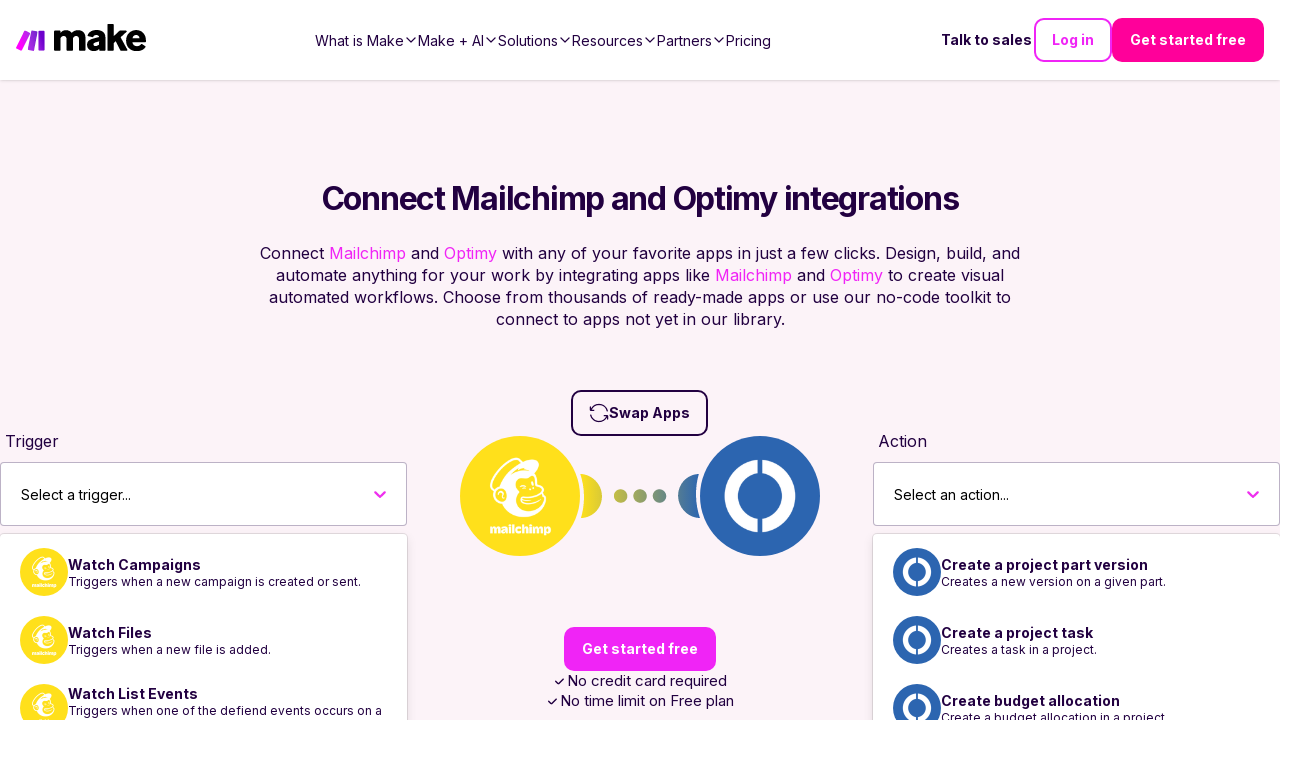

--- FILE ---
content_type: application/javascript; charset=UTF-8
request_url: https://www.make.com/_next/static/chunks/df6bda88678c9d48.js
body_size: 7378
content:
(globalThis.TURBOPACK||(globalThis.TURBOPACK=[])).push(["object"==typeof document?document.currentScript:void 0,271073,e=>{e.v({iconBackground:"AppIcon-module-scss-module__75cMca__iconBackground",iconWrapper:"AppIcon-module-scss-module__75cMca__iconWrapper"})},379182,966153,e=>{"use strict";var a=e.i(843476),s=e.i(343794),t=e.i(642778),r=e.i(50198),l=e.i(271073);e.s(["default",0,e=>{let{app:i,className:d,iconWrapperClassName:n,dimensions:o=48,override:c}=e,u=t.default.get(i,"icon"),p=2*o/3;return(0,a.jsx)("div",{className:(0,s.default)(l.default.iconBackground,d),style:{backgroundColor:i?.theme,width:c?o:"",height:c?o:""},children:(0,a.jsx)("div",{className:(0,s.default)(l.default.iconWrapper,n),children:(0,a.jsx)("div",{children:u?(0,a.jsx)(r.default,{src:i.icon?.src??i.icon?.url,alt:i.icon?.alt??i.icon?.title,layout:"responsive",sizes:`${p/10}rem`,height:u.height*p/u.width,width:p}):null})})})}],966153),e.s([],379182)},716686,e=>{"use strict";var a=e.i(843476);function s({gradient:e}){return(0,a.jsx)("svg",{role:"none",width:"100%",height:"100%",viewBox:"0 0 68 26",fill:e?`url(#${e})`:"currentColor",xmlns:"http://www.w3.org/2000/svg",children:(0,a.jsx)("path",{fillRule:"evenodd",clipRule:"evenodd",d:"M0.532338 25.4985C1.73819 21.4918 2.34739 17.2198 2.25916 12.7856C2.17406 8.5092 1.44629 4.38372 0.169922 0.501465C6.85519 0.752486 12.3032 6.25125 12.4375 12.9978C12.5727 19.7898 7.27194 25.3171 0.532338 25.4985ZM26.8268 13.003C26.8687 15.1101 25.1958 16.8182 23.0903 16.8182C20.9848 16.8182 19.2439 15.1101 19.202 13.003C19.16 10.8959 20.8329 9.18783 22.9384 9.18783C25.044 9.18783 26.7848 10.8959 26.8268 13.003ZM34.1059 16.8182C36.2114 16.8182 37.8843 15.1101 37.8423 13.003C37.8004 10.8959 36.0596 9.18783 33.954 9.18783C31.8485 9.18783 30.1757 10.8959 30.2176 13.003C30.2595 15.1101 32.0004 16.8182 34.1059 16.8182ZM48.8658 13.003C48.9078 15.1101 47.2349 16.8182 45.1293 16.8182C43.0238 16.8182 41.283 15.1101 41.241 13.003C41.1991 10.8959 42.872 9.18783 44.9775 9.18783C47.083 9.18783 48.8239 10.8959 48.8658 13.003ZM65.7322 12.7856C65.8205 17.2197 66.5997 21.4916 67.9649 25.4983C61.2217 25.3128 55.7052 19.7872 55.5701 12.9978C55.4359 6.25389 60.661 0.756795 67.3325 0.501748C66.2107 4.38392 65.6471 8.5093 65.7322 12.7856Z"})})}e.s(["default",()=>s])},764644,e=>{e.v({connectedIconsContainer:"ConnectedIcons-module-scss-module__vTB0Xa__connectedIconsContainer",unitWrapper:"ConnectedIcons-module-scss-module__vTB0Xa__unitWrapper"})},174724,e=>{e.v({AppOwnerCard_label:"AppOwnerCard-module-scss-module__VKvepW__AppOwnerCard_label",AppOwnerCard_label___enterprise:"AppOwnerCard-module-scss-module__VKvepW__AppOwnerCard_label___enterprise",AppOwnerCard_label___verified:"AppOwnerCard-module-scss-module__VKvepW__AppOwnerCard_label___verified",appOwnerCard:"AppOwnerCard-module-scss-module__VKvepW__appOwnerCard",appOwnerCardBody:"AppOwnerCard-module-scss-module__VKvepW__appOwnerCardBody",appOwnerCardDescription:"AppOwnerCard-module-scss-module__VKvepW__appOwnerCardDescription",appOwnerCardDescriptionText:"AppOwnerCard-module-scss-module__VKvepW__appOwnerCardDescriptionText",appOwnerCardFooterLink:"AppOwnerCard-module-scss-module__VKvepW__appOwnerCardFooterLink",appOwnerCardHeader:"AppOwnerCard-module-scss-module__VKvepW__appOwnerCardHeader",appOwnerCardHeaderTitle:"AppOwnerCard-module-scss-module__VKvepW__appOwnerCardHeaderTitle",appOwnerCardLogo:"AppOwnerCard-module-scss-module__VKvepW__appOwnerCardLogo",appOwnerCardLogoWrapper:"AppOwnerCard-module-scss-module__VKvepW__appOwnerCardLogoWrapper",appOwnerCardMakeLogo:"AppOwnerCard-module-scss-module__VKvepW__appOwnerCardMakeLogo"})},873282,(e,a,s)=>{var t=e.r(653336);a.exports=function(e){return"function"==typeof e?e:t}},793448,(e,a,s)=>{var t=e.r(212895),r=e.r(453587),l=e.r(873282),i=e.r(45350);a.exports=function(e,a){return(i(e)?t:r)(e,l(a))}},198658,e=>{"use strict";var a=e.i(642778);function s(e="",t,r=""){let l="",i=a.default.uniq(a.default.compact(a.default.flatten([t])));return e&&(l=i.length>0?e.replaceAll("{name}",i.join(" and ")):e),r&&(l=l.replace("{description}",r)),l}e.s(["default",()=>s])},111534,e=>{"use strict";function a(e){let a=e.toString().split(".");return a[0]=a[0].replace(/\B(?=(\d{3})+(?!\d))/g,","),a.join(".")}function s(e="",t){return e.replace(/\{range\}/g,a(1e3*Math.floor(t/1e3))).replace(/\{count\}/g,a(t))}e.s(["default",()=>s],111534)},711669,e=>{e.v({aboutShareWrapper:"DetailsHeader-module-scss-module__iTfAJG__aboutShareWrapper",appDescription:"DetailsHeader-module-scss-module__iTfAJG__appDescription",appDetailsContainer:"DetailsHeader-module-scss-module__iTfAJG__appDetailsContainer",appHeader:"DetailsHeader-module-scss-module__iTfAJG__appHeader",appIcon:"DetailsHeader-module-scss-module__iTfAJG__appIcon",appLogo:"DetailsHeader-module-scss-module__iTfAJG__appLogo",appMainDetailsContainer:"DetailsHeader-module-scss-module__iTfAJG__appMainDetailsContainer",appTryButton:"DetailsHeader-module-scss-module__iTfAJG__appTryButton",appsContainer:"DetailsHeader-module-scss-module__iTfAJG__appsContainer",appsIncludedWrapper:"DetailsHeader-module-scss-module__iTfAJG__appsIncludedWrapper",bodyText:"DetailsHeader-module-scss-module__iTfAJG__bodyText",buttonCaption:"DetailsHeader-module-scss-module__iTfAJG__buttonCaption",buttonContainer:"DetailsHeader-module-scss-module__iTfAJG__buttonContainer",categoriesTitle:"DetailsHeader-module-scss-module__iTfAJG__categoriesTitle",categoriesWrapper:"DetailsHeader-module-scss-module__iTfAJG__categoriesWrapper",category:"DetailsHeader-module-scss-module__iTfAJG__category",checkmark:"DetailsHeader-module-scss-module__iTfAJG__checkmark",checkmarkContainer:"DetailsHeader-module-scss-module__iTfAJG__checkmarkContainer",communityInfoText:"DetailsHeader-module-scss-module__iTfAJG__communityInfoText",communityLabel:"DetailsHeader-module-scss-module__iTfAJG__communityLabel",companyNameContainer:"DetailsHeader-module-scss-module__iTfAJG__companyNameContainer",descriptionHeader:"DetailsHeader-module-scss-module__iTfAJG__descriptionHeader",desktop:"DetailsHeader-module-scss-module__iTfAJG__desktop",headerContainer:"DetailsHeader-module-scss-module__iTfAJG__headerContainer",headerRow:"DetailsHeader-module-scss-module__iTfAJG__headerRow",hideToggle:"DetailsHeader-module-scss-module__iTfAJG__hideToggle",mobile:"DetailsHeader-module-scss-module__iTfAJG__mobile",partnersInfo:"DetailsHeader-module-scss-module__iTfAJG__partnersInfo",placeholderImage:"DetailsHeader-module-scss-module__iTfAJG__placeholderImage",shareDrawerWrapper:"DetailsHeader-module-scss-module__iTfAJG__shareDrawerWrapper",showToggle:"DetailsHeader-module-scss-module__iTfAJG__showToggle",templateIcon:"DetailsHeader-module-scss-module__iTfAJG__templateIcon",truncateArrow:"DetailsHeader-module-scss-module__iTfAJG__truncateArrow",truncated:"DetailsHeader-module-scss-module__iTfAJG__truncated",twoAppsLogo:"DetailsHeader-module-scss-module__iTfAJG__twoAppsLogo"})},536535,e=>{"use strict";e.s(["prependHttpsIfNeeded",0,e=>e.startsWith("http://")||e.startsWith("https://")?e:e.startsWith("//")?`https:${e}`:`https://${e}`])},9830,e=>{"use strict";var a=e.i(843476),s=e.i(343794),t=e.i(482820),r=e.i(835405);e.i(379182);var l=e.i(966153),i=e.i(716686),d=e.i(764644);let n=e=>{let{apps:n,className:o}=e,c=(0,t.default)(e,"dimensions",60),u=n.map(e=>e.theme);return(0,a.jsx)("div",{className:(0,s.default)(o,d.default.connectedIconsContainer),children:n&&n.map((e,t)=>(0,a.jsxs)("div",{className:(0,s.default)(d.default.unitWrapper),children:[(0,a.jsx)(l.default,{app:e,className:(0,s.default)(d.default.appIcon),dimensions:c,override:!0},t),t!==(0,r.default)(n)-1?(0,a.jsxs)("div",{className:(0,s.default)(d.default.iconConnectionWrapper),style:{width:c,height:c},children:[(0,a.jsx)("svg",{style:{width:0,height:0,position:"absolute"},"aria-hidden":"true",focusable:"false",children:(0,a.jsxs)("linearGradient",{id:`connection-gradient-${t}`,x2:"1",y2:"0",children:[(0,a.jsx)("stop",{offset:"0%",stopColor:u[t]}),(0,a.jsx)("stop",{offset:"100%",stopColor:u[t+1]})]})}),(0,a.jsx)(i.default,{gradient:`connection-gradient-${t}`})]}):""]},`appConnection-${t}`))})};e.i(369281);var o=e.i(644397),c=e.i(861413),u=e.i(657688),p=e.i(294256),m=e.i(174724);let f=({app:e,isEnterprise:t})=>(0,a.jsxs)("div",{"data-cy":"app-owner-card",className:m.default.appOwnerCard,children:[(0,a.jsxs)("div",{className:m.default.appOwnerCardHeader,children:[(0,a.jsx)("div",{children:(0,a.jsx)(l.default,{dimensions:70,app:e,override:!0})}),(0,a.jsx)("div",{className:m.default.appOwnerCardHeaderTitle,children:e.name})]}),(0,a.jsxs)("div",{className:m.default.appOwnerCardBody,children:[(0,a.jsx)(c.Tooltip,{content:"Verified apps are reviewed by Make.",children:(0,a.jsxs)("div",{className:m.default.AppOwnerCard_label,children:[(0,a.jsx)(p.IoShieldCheckmark,{size:10}),"Verified"]})}),e.ownerRelationship&&"3rd party"!==e.ownerRelationship&&(0,a.jsx)(c.Tooltip,{content:(e=>{if(e.ownerRelationship&&"3rd party"!==e.ownerRelationship)switch(e.ownerRelationship){case"Official Vendor":return"App developer is its official vendor.";case"Partner":return"App developer is Make partner.";case"Developer":return"App was created by a developer.";case"Certified Developer":return"App developer is certified."}})(e)??"",children:(0,a.jsx)("div",{className:m.default.AppOwnerCard_label,children:e.ownerRelationship})}),t&&(0,a.jsx)(c.Tooltip,{content:"This app is only available on the Enterprise plan.",children:(0,a.jsx)("div",{"data-tooltip-id":"enterprise-tooltip","data-tooltip-place":"bottom",className:(0,s.default)(m.default.AppOwnerCard_label,m.default.AppOwnerCard_label___enterprise),children:"Enterprise"})})]}),(0,a.jsx)("div",{className:m.default.appOwnerCardDescription,children:(0,a.jsx)("p",{className:m.default.appOwnerCardDescriptionText,children:(e=>{switch(e.ownerRelationship){case"Official Vendor":return(0,a.jsxs)("span",{children:["This app is supported and maintained by the vendor"," ",e.owner?.siteUrl?(0,a.jsx)(o.DeprecatedLink,{link:e.owner?.siteUrl,external:!0,children:e.owner?.name}):e.owner?.name,"."]});case"Partner":return(0,a.jsxs)("span",{children:["This app is supported and maintained by our partner"," ",e.owner?.slug?(0,a.jsx)(o.DeprecatedLink,{link:"/partners-directory/"+e.owner?.slug,className:m.default.appOwnerCardFooterLink,children:e.owner?.name}):e.owner?.name,"."]});case"Certified Developer":return(0,a.jsxs)("span",{children:["This app is supported and maintained by certified developer ",e.owner?.name,"."]});case"Developer":return(0,a.jsxs)("span",{children:["This app is supported and maintained by developer ",e.owner?.name,"."]});case"3rd party":return(0,a.jsx)("span",{children:"This app is supported and maintained by a 3rd party."});case null:return(0,a.jsx)("span",{children:"This app is supported and maintained by Make."})}})(e)})}),e.ownerRelationship?e.owner?.logo?(0,a.jsx)("div",{className:m.default.appOwnerCardLogoWrapper,children:(0,a.jsx)(u.default,{className:m.default.appOwnerCardLogo,fill:!0,src:e.owner.logo.src,alt:e.owner.logo.alt,sizes:"30px"})}):null:(0,a.jsx)(u.default,{className:m.default.appOwnerCardMakeLogo,width:70,height:30,src:"https://images.ctfassets.net/un655fb9wln6/1k5wBPhbu5kXiaYlFWgEJE/b590772959bd510e64cf230ef37bba3e/Make-Logo-RGB.svg",alt:"Make Logo"})]});var _=e.i(412998),g=e.i(175726),h=e.i(613240),C=e.i(138490);e.i(793448),e.i(45350);var x=e.i(198658),A=e.i(111534),T=e.i(642778),v=e.i(745009),j=e.i(271645),w=e.i(711669),b=e.i(108279),k=e.i(522016),D=e.i(536535);let R={app:v.default.shape({name:v.default.string.isRequired,categoriesCollection:v.default.shape({items:v.default.arrayOf(v.default.shape({name:v.default.string.isRequired,slug:v.default.string.isRequired}).isRequired).isRequired}).isRequired,subcategoriesCollection:v.default.shape({items:v.default.arrayOf(v.default.shape({name:v.default.string.isRequired,slug:v.default.string.isRequired}).isRequired)})}).isRequired,app2:v.default.shape({name:v.default.string.isRequired,categoriesCollection:v.default.shape({items:v.default.arrayOf(v.default.shape({name:v.default.string.isRequired,slug:v.default.string.isRequired}).isRequired).isRequired}).isRequired,subcategoriesCollection:v.default.shape({items:v.default.arrayOf(v.default.shape({name:v.default.string.isRequired,slug:v.default.string.isRequired}).isRequired)})}),app3:v.default.shape({name:v.default.string.isRequired,categoriesCollection:v.default.shape({items:v.default.arrayOf(v.default.shape({name:v.default.string.isRequired,slug:v.default.string.isRequired}).isRequired).isRequired}).isRequired,subcategoriesCollection:v.default.shape({items:v.default.arrayOf(v.default.shape({name:v.default.string.isRequired,slug:v.default.string.isRequired}).isRequired)})}),customAppDetails:v.default.string,appDetails:v.default.shape({backLink:v.default.object.isRequired,title:v.default.string.isRequired,subtitle:v.default.string.isRequired,description:v.default.string.isRequired,cta:v.default.object.isRequired,cta2:v.default.object.isRequired,ctaLink:v.default.object.isRequired}),total:v.default.number.isRequired,scrollRef:v.default.object,discoverTemplatesData:v.default.shape({dataCta:v.default.string,dataRole:v.default.string,name:v.default.string.isRequired,slug:v.default.string.isRequired})},y=({app:e,app2:t,app3:r,appDetails:l,total:i,isAddOnApp:d,customAppDetails:o,scrollRef:c,discoverTemplatesData:u})=>{var p;let m,v,R=[e.name,t?.name,r?.name],y=(m=(void 0)??C.baseConfig.hostUrl,(v=[e,t,r].filter(e=>!!e)).length>1?v.map(e=>`[${e.name}](${m}/en/integrations/${e.slug})`):[e.name]),N=(0,j.useRef)(null),J=[e,t].filter(e=>!!e).every(e=>e.isEnterprise),S=t?l?.cta2:l?.cta,O=(0,a.jsxs)(a.Fragment,{children:[J?(0,a.jsx)(g.ButtonLink,{link:{...S,dataRole:"Enterprise",dataCta:"App Page"},href:"https://www.make.com/en/talk-to-sales",text:"Talk to sales"}):(0,a.jsx)(g.ButtonLink,{variant:"filled",theme:"white",link:{name:(0,A.default)((0,x.default)(S?.name,R),i),slug:(0,x.default)(S?.slug,e?.slug)??"",dataCta:"App Page",dataRole:"SignUp"},dataCy:"app-details-get-started-button"}),t?(0,a.jsx)(_.Button,{onClick:e=>{e.preventDefault(),c?.current?.scrollIntoView({behavior:"smooth"})},text:"Discover templates",secondary:!0,variant:"outline"}):e.urlToAppDocumentation&&(0,a.jsx)(g.ButtonLink,{link:(p=e.urlToAppDocumentation,l?.ctaLink.slug?{...l.ctaLink,slug:(0,D.prependHttpsIfNeeded)(p)}:l?.ctaLink),text:l?.ctaLink?.name,secondary:!0,variant:"outline"})]});return(0,a.jsxs)("div",{"data-cy":"old-app-details-header",className:(0,s.default)("container",w.default.appHeader),children:[(0,a.jsxs)("div",{className:w.default.headerContainer,children:[(0,a.jsxs)("div",{className:(0,s.default)(w.default.appMainDetailsContainer),children:[(0,a.jsx)("h1",{className:"h2","data-cy":"abc-header",children:(0,A.default)((0,x.default)(l?.title,R),i)}),d&&(0,a.jsxs)("div",{children:[(0,a.jsx)("div",{className:w.default.communityLabel,children:"Community"}),(0,a.jsxs)("p",{className:w.default.communityInfoText,children:[(0,x.default)("{name}",R)," app was contributed by community users and is developed, supported and maintained by community."]})]}),(0,a.jsxs)("div",{ref:N,className:(0,s.default)("body-large",w.default.bodyText,w.default.truncated),children:[o&&(0,a.jsx)(b.MarkdownWithLink,{link:({href:e,children:s})=>(0,a.jsx)(k.default,{target:"_blank",href:e,children:s}),children:o}),!o&&(0,a.jsx)("div",{"data-cy":"abc-description",children:(0,a.jsx)(b.MarkdownWithLink,{link:({href:e,children:s})=>(0,a.jsx)(k.default,{target:"_blank",href:e,children:s}),children:!t&&e?.useCustomDescription&&e?.description?e.description:(0,A.default)((0,x.default)(l?.description,y),i)})})]})]}),(0,a.jsx)("div",{className:(0,s.default)(w.default.appLogo,w.default.twoAppsLogo),children:d||t||r?(0,a.jsx)(n,{apps:T.default.compact([e,t,r]),dimensions:80,className:w.default.templateIcon}):(0,a.jsx)(f,{app:e,isEnterprise:J})})]}),(0,a.jsx)("div",{className:w.default.appDetailsContainer,children:(0,a.jsx)("div",{className:w.default.appDescription,children:!d&&(0,a.jsx)("div",{className:(0,s.default)(w.default.buttonContainer,w.default.desktop),children:O})})}),!d&&(0,a.jsx)("div",{className:(0,s.default)(w.default.buttonContainer,w.default.mobile),children:O}),(0,a.jsxs)("div",{className:w.default.checkmarkContainer,children:[(0,a.jsxs)("div",{className:w.default.checkmark,children:[(0,a.jsx)(h.default,{}),"No credit card required"]}),(0,a.jsxs)("div",{className:w.default.checkmark,children:[(0,a.jsx)(h.default,{}),"No time limit on Free plan"]})]})]})};y.propTypes=R,e.s(["OldAppDetailsHeader",0,y],9830)},962877,e=>{e.v({filtersContainer:"PillFilter-module-scss-module__RdjsAW__filtersContainer"})},216335,e=>{e.v({appIcon1:"TemplateIcon-module-scss-module__UbObwa__appIcon1",appIcon2:"TemplateIcon-module-scss-module__UbObwa__appIcon2",appIcon3:"TemplateIcon-module-scss-module__UbObwa__appIcon3",templateIcon:"TemplateIcon-module-scss-module__UbObwa__templateIcon"})},477800,e=>{"use strict";var a=e.i(198658);e.s(["replacePlaceholders",0,(e,s,t,r)=>{let l,i,d,n;return l=e.replaceAll("{app_A}",s).replaceAll("{app_B}",t),i=s,d=t,n=r,(0,a.default)(l,[i,d,n])}])},278755,e=>{e.v({appIcon:"TriggersAndActions-module-scss-module__h4c8Va__appIcon",appWrapper:"TriggersAndActions-module-scss-module__h4c8Va__appWrapper",badge:"TriggersAndActions-module-scss-module__h4c8Va__badge",description:"TriggersAndActions-module-scss-module__h4c8Va__description",filteredResults:"TriggersAndActions-module-scss-module__h4c8Va__filteredResults",headerContainer:"TriggersAndActions-module-scss-module__h4c8Va__headerContainer",heading:"TriggersAndActions-module-scss-module__h4c8Va__heading",integrationIcon:"TriggersAndActions-module-scss-module__h4c8Va__integrationIcon",integrationType:"TriggersAndActions-module-scss-module__h4c8Va__integrationType",linkWrapper:"TriggersAndActions-module-scss-module__h4c8Va__linkWrapper",loadLess:"TriggersAndActions-module-scss-module__h4c8Va__loadLess",loadMore:"TriggersAndActions-module-scss-module__h4c8Va__loadMore",searchInput:"TriggersAndActions-module-scss-module__h4c8Va__searchInput",searchResultIcon:"TriggersAndActions-module-scss-module__h4c8Va__searchResultIcon",searchResults:"TriggersAndActions-module-scss-module__h4c8Va__searchResults",templateIcon:"TriggersAndActions-module-scss-module__h4c8Va__templateIcon",templateWrapper:"TriggersAndActions-module-scss-module__h4c8Va__templateWrapper",triggerWrapper:"TriggersAndActions-module-scss-module__h4c8Va__triggerWrapper",triggersAndActions:"TriggersAndActions-module-scss-module__h4c8Va__triggersAndActions"})},625617,e=>{"use strict";var a=e.i(843476);e.i(379182);var s=e.i(966153),t=e.i(412998),r=e.i(343794),l=e.i(642778),i=e.i(653145),d=e.i(962877);let n=({name:e,control:s,setValue:n,optionsArray:o,defaultValue:c,containerClassName:u,multiselect:p})=>(0,a.jsx)(i.Controller,{control:s,name:e,defaultValue:c,rules:{required:"Error"},render:({field:{name:e,value:s}})=>(0,a.jsx)("div",{className:(0,r.default)(d.default.filtersContainer,u),children:o.map((r,i)=>(0,a.jsx)(t.Button,{variant:r===s?"filled":"outline",onClick:()=>(function(e,a,s){if(p){let t=l.default.compact(l.default.split(s,", "));if(t?.length===0)n(e,a,{shouldValidate:!0});else n(e,(t||[]).includes(a)?l.default.join(l.default.filter(t,e=>e!==a),", "):l.default.join([...t,a],", "),{shouldValidate:!0})}else n(e,a,{shouldValidate:!0})})(e,r,s),text:r},`pill-filter-${i}`))})});var o=e.i(269140),c=e.i(216335),u=e.i(745009);let p={apps:u.default.arrayOf(u.default.object.isRequired).isRequired,dimensions:u.default.number,className:u.default.string},m=({apps:e,dimensions:t=60,className:l})=>{let i=5*t/8;return(0,a.jsx)("div",{className:(0,r.default)(c.default.templateIcon,l),children:e&&e.map((e,t)=>(0,a.jsx)(s.default,{app:e,className:0===t?c.default.appIcon:c.default.appIcon2,dimensions:i},t))})};function f(){return(0,a.jsx)("svg",{role:"none",width:"100%",height:"100%",viewBox:"0 0 16 16",fill:"none",xmlns:"http://www.w3.org/2000/svg",children:(0,a.jsx)("path",{d:"M10.0161 3.04705C10.0834 3.08606 10.1355 3.14673 10.1638 3.21915C10.1921 3.29157 10.1951 3.37146 10.1722 3.44578L8.93404 7.4688H11.2185C11.2856 7.46877 11.3513 7.48841 11.4074 7.52527C11.4635 7.56214 11.5076 7.61464 11.5342 7.67627C11.5608 7.7379 11.5688 7.80598 11.5571 7.8721C11.5455 7.93822 11.5148 7.99948 11.4687 8.04833L5.96903 13.8917C5.91581 13.9483 5.845 13.9852 5.76813 13.9964C5.69126 14.0076 5.61287 13.9924 5.54573 13.9534C5.4786 13.9143 5.42667 13.8536 5.39843 13.7813C5.37018 13.7089 5.36727 13.6291 5.39018 13.5549L6.6283 9.53118H4.34387C4.27673 9.53121 4.21106 9.51158 4.15496 9.47471C4.09885 9.43784 4.05477 9.38535 4.02816 9.32371C4.00155 9.26208 3.99357 9.194 4.0052 9.12788C4.01684 9.06176 4.04758 9.0005 4.09363 8.95165L9.59332 3.10824C9.64647 3.05173 9.71717 3.01486 9.79393 3.00362C9.87069 2.99239 9.94899 3.00745 10.0161 3.04636V3.04705Z",fill:"currentColor"})})}function _(e=[],a="slug",s="name",t="asc"){return e.length>1?l.default.orderBy(l.default.uniqBy(l.default.compact(l.default.flatten(l.default.concat(e.map(e=>e)))),a),s,t):e.length>0?l.default.orderBy(l.default.uniqBy(e[0],a),s,t):[]}m.propTypes=p;var g=e.i(198658),h=e.i(111534),C=e.i(271645),x=e.i(33750),A=e.i(477800),T=e.i(278755),v=e.i(108279),j=e.i(522016);e.s(["default",0,e=>{let{app:d,app2:c,app3:u,appDetails:p,total:w}=e,b=(e,a)=>e?.map(e=>({...e,category:a})),k=_([b(l.default.get(d,"triggersJson"),"Trigger"),b(l.default.get(c,"triggersJson"),"Trigger"),b(l.default.get(u,"triggersJson"),"Trigger")]),D=_([b(l.default.get(d,"actionsJson"),"Action"),b(l.default.get(c,"actionsJson"),"Action"),b(l.default.get(u,"actionsJson"),"Action")]),R=_([b(l.default.get(d,"searchesJson"),"Search"),b(l.default.get(c,"searchesJson"),"Search"),b(l.default.get(u,"searchesJson"),"Search")]),y=_([b(l.default.get(d,"aggregatorsJson"),"Aggregator"),b(l.default.get(c,"aggregatorsJson"),"Aggregator"),b(l.default.get(u,"aggregatorsJson"),"Aggregator")]),N=_([b(l.default.get(d,"feedersJson"),"Feeder"),b(l.default.get(c,"feedersJson"),"Feeder"),b(l.default.get(u,"feedersJson"),"Feeder")]),J=_([b(l.default.get(d,"transformersJson"),"Transformer"),b(l.default.get(c,"transformersJson"),"Transformer"),b(l.default.get(u,"transformersJson"),"Transformer")]),S=_([b(l.default.get(d,"triggersJson"),"Trigger"),b(l.default.get(d,"actionsJson"),"Action"),b(l.default.get(d,"aggregatorsJson"),"Aggregator"),b(l.default.get(d,"feedersJson"),"Feeder"),b(l.default.get(d,"transformersJson"),"Transformer"),b(l.default.get(d,"searchesJson"),"Search")]),O=_([b(l.default.get(c,"triggersJson"),"Trigger"),b(l.default.get(c,"actionsJson"),"Action"),b(l.default.get(c,"aggregatorsJson"),"Aggregator"),b(l.default.get(c,"feedersJson"),"Feeder"),b(l.default.get(c,"transformersJson"),"Transformer"),b(l.default.get(c,"searchesJson"),"Search")]),I=_([b(l.default.get(u,"triggersJson"),"Trigger"),b(l.default.get(u,"actionsJson"),"Action"),b(l.default.get(u,"aggregatorsJson"),"Aggregator"),b(l.default.get(u,"feedersJson"),"Feeder"),b(l.default.get(u,"transformersJson"),"Transformer"),b(l.default.get(u,"searchesJson"),"Search")]),q=_([S,O,I]),W=x.isMobile?4:9,{watch:L,setValue:H,handleSubmit:V,control:M}=(0,i.useForm)(),[G,B]=(0,C.useState)(q),[F,$]=(0,C.useState)(q),[K,P]=(0,C.useState)(W),E=[d?.name,c?.name,u?.name],U=`All Modules (${q.length})`,Z=`Triggers (${k.length})`,z=`Actions (${D.length})`,X=`Search (${R.length})`,Y=`Transformer (${J.length})`,Q=`Aggregator (${y.length})`,ee=`Feeder (${N.length})`,ea=l.default.compact([U,k.length>0?Z:null,D.length>0?z:null,R.length>0?X:null,J.length>0?Y:null,y.length>0?Q:null,N.length>0?ee:null]),[es,et]=(0,C.useState)(U),er=()=>{P(W)};(0,C.useEffect)(()=>{let e=L("triggerAndActionSearch");if(es!==e)switch(et(e),e){case U:B(q);break;case Z:B(k);break;case z:B(D);break;case X:B(R);break;case Q:B(y);break;case ee:B(N);break;case Y:B(J);break;default:B(q)}},[L("triggerAndActionSearch")]),(0,C.useEffect)(()=>{let e;e=l.default.cloneDeep(G),e=l.default.filter(G,e=>{let a=(e?.name||e?.title||"").toLowerCase(),s=(e?.description||"").toLowerCase(),t=(l.default.get(e,"categoriesCollection.items")||[]).map(e=>(e?.name||"").toLowerCase()),r=(l.default.get(e,"subcategoriesCollection.items")||[]).map(e=>(e?.name||"").toLowerCase()),i=(l.default.get(e,"appsCollection.items")||[]).map(e=>(e?.name||"").toLowerCase()),d=e=>l.default.compact(e.map(e=>e.includes(""))).length>0;return a.includes("")||s.includes("")||d(t)||d(r)||d(i)}),l.default.xor(e,F).length>0&&($(e),er())},[L("triggerAndActionSearch"),G]);let el=l.default.get(p,"missingContent.apps.title"),ei=l.default.get(p,"missingContent.apps.description"),ed=F instanceof Array&&F.slice(0,K).map((e,t)=>(0,a.jsxs)("div",{"data-cy":"TriggersAndActions__item",className:(0,r.default)(T.default.triggerWrapper,"card-background"),children:[(0,a.jsx)("div",{className:T.default.searchResultIcon,children:(e=>{if(!S.some(a=>a.description===e.description)&&!O.some(a=>a.description===e.description)&&!I.some(a=>a.description===e.description))return null;if(!O.some(a=>a.description===e.description)&&!I.some(a=>a.description===e.description))return(0,a.jsx)(s.default,{app:d,className:T.default.appIcon});if(!S.some(a=>a.description===e.description)&&!I.some(a=>a.description===e.description))return(0,a.jsx)(s.default,{app:c,className:T.default.appIcon});if(!S.some(a=>a.description===e.description)&&!O.some(a=>a.description===e.description))return(0,a.jsx)(s.default,{app:u,className:T.default.appIcon});if(!I.some(a=>a.description===e.description))return(0,a.jsx)(m,{apps:l.default.compact([d,c]),className:T.default.templateIcon});else if(!O.some(a=>a.description===e.description))return(0,a.jsx)(m,{apps:l.default.compact([d,u]),className:T.default.templateIcon});else if(!S.some(a=>a.description===e.description))return(0,a.jsx)(m,{apps:l.default.compact([c,u]),className:T.default.templateIcon});else if(S.some(a=>a.description===e.description)&&O.some(a=>a.description===e.description)&&I.some(a=>a.description===e.description))return(0,a.jsx)(m,{apps:l.default.compact([d,c,u]),className:T.default.templateIcon})})(e)}),(0,a.jsxs)("div",{className:T.default.searchResultText,children:[(0,a.jsx)("div",{className:(0,r.default)("heading",T.default.heading),children:e?.name}),(0,a.jsx)("p",{className:(0,r.default)("caption",T.default.description),children:e?.description}),(0,a.jsxs)("div",{className:(0,r.default)("small",T.default.integrationType),children:[(0,a.jsx)("div",{className:T.default.integrationIcon,children:(0,a.jsx)(f,{})}),(0,a.jsxs)("div",{children:[e.category,e.listener&&(0,a.jsx)("small",{children:", Instant"}),e.acid&&(0,a.jsx)("small",{children:", Acid"})]})]})]})]},t));return(0,a.jsxs)("div",{"data-cy":"triggers-and-actions-section",className:(0,r.default)("container",T.default.triggersAndActions),children:[(0,a.jsxs)("div",{className:T.default.headerContainer,children:[(0,a.jsx)("h2",{"data-cy":"triggers-header",children:(0,h.default)((0,g.default)(p?.triggersTitle,E),w)}),(0,a.jsx)("div",{className:"body-large","data-cy":"triggers-description",children:(0,a.jsx)(v.MarkdownWithLink,{link:({href:e,children:s})=>(0,a.jsx)(j.default,{target:"_blank",href:e,children:s}),children:(0,h.default)((0,A.replacePlaceholders)(p?.triggersDescription,d?.name??"",c?.name??"",u?.name),w)})})]}),(0,a.jsxs)("div",{className:T.default.searchContainer,children:[(0,a.jsx)("form",{className:T.default.searchForm,onSubmit:V((e,a)=>{a.preventDefault()}),children:(0,a.jsx)(n,{name:"triggerAndActionSearch",control:M,setValue:H,optionsArray:ea,defaultValue:ea[0]})}),(0,a.jsxs)("div",{className:T.default.resultsWrapper,children:[G?(0,a.jsx)("div",{className:T.default.searchResults,children:0===F.length?(0,a.jsx)(o.default,{missingSearchResultsTitle:el,missingSearchResultsDescription:ei}):ed}):null,F?.length>K?(0,a.jsx)(t.Button,{variant:"outline",text:"Load More",className:T.default.loadMore,onClick:()=>{P(F.length)}}):null,K>W?(0,a.jsx)(t.Button,{variant:"outline",text:"Collapse",className:(0,r.default)(T.default.loadMore,T.default.loadLess),onClick:()=>{P(W)}}):null]})]})]})}],625617)},996743,e=>{e.v({SimilarTemplateSearch_missingResultsContainer:"SimilarTemplatesSearch-module-scss-module__m6Dcrq__SimilarTemplateSearch_missingResultsContainer",SimilarTemplateSearch_missingResultsContainerTitle:"SimilarTemplatesSearch-module-scss-module__m6Dcrq__SimilarTemplateSearch_missingResultsContainerTitle",appWrapper:"SimilarTemplatesSearch-module-scss-module__m6Dcrq__appWrapper",filteredResults:"SimilarTemplatesSearch-module-scss-module__m6Dcrq__filteredResults",headerContainer:"SimilarTemplatesSearch-module-scss-module__m6Dcrq__headerContainer",linkWrapper:"SimilarTemplatesSearch-module-scss-module__m6Dcrq__linkWrapper",loadLess:"SimilarTemplatesSearch-module-scss-module__m6Dcrq__loadLess",loadMore:"SimilarTemplatesSearch-module-scss-module__m6Dcrq__loadMore",searchInput:"SimilarTemplatesSearch-module-scss-module__m6Dcrq__searchInput",searchResults:"SimilarTemplatesSearch-module-scss-module__m6Dcrq__searchResults",templateWrapper:"SimilarTemplatesSearch-module-scss-module__m6Dcrq__templateWrapper",templates:"SimilarTemplatesSearch-module-scss-module__m6Dcrq__templates",triggerWrapper:"SimilarTemplatesSearch-module-scss-module__m6Dcrq__triggerWrapper"})},890157,e=>{"use strict";var a=e.i(843476),s=e.i(143985);e.i(88350);var t=e.i(299617),r=e.i(412998);e.i(579289);var l=e.i(119424),i=e.i(198658),d=e.i(111534),n=e.i(343794),o=e.i(482820),c=e.i(271645),u=e.i(33750),p=e.i(653145),m=e.i(996743),f=e.i(59015),_=e.i(108279),g=e.i(235635),h=e.i(522016),C=e.i(36168);e.s(["default",0,function({name:e,name2:x="",name3:A="",appDetails:T,search:v,slugs:j}){let w=(0,c.useMemo)(()=>u.isMobile?4:9,[u.isMobile]),b=T.missingContent.templates.title,k=T.missingContent.templates.description,{register:D,watch:R}=(0,p.useForm)(),{templates:y,totalTemplates:N,canCollapse:J,canLoadMore:S,collapse:O,loadMore:I,query:q}=(0,g.useGetTemplates)({limit:w,name:R("templatesSearch")||void 0,appSlugs:j,sort:"most_popular"}),W=[e,x,A];return(0,a.jsxs)("div",{"data-cy":"similar-templates-search",className:(0,n.default)("container",m.default.templates,v&&m.default.search),children:[(0,a.jsxs)("div",{className:m.default.headerContainer,children:[(0,a.jsx)("p",{className:"h2",children:(0,d.default)((0,i.default)((0,o.default)(T,"templateTitle","")||(0,o.default)(T,"similarTitle",""),W),N)}),(0,a.jsx)("div",{className:"body-large",children:(0,a.jsx)(_.MarkdownWithLink,{link:({href:e,children:s})=>(0,a.jsx)(h.default,{target:"_blank",href:e,children:s}),children:(0,d.default)((0,i.default)((0,o.default)(T,"templateDescription",""),W),N)})})]}),(0,a.jsxs)("div",{className:m.default.searchContainer,children:[v&&q.isSuccess&&y.length>0&&(0,a.jsx)("form",{name:"templateSearch",className:m.default.searchForm,children:(0,a.jsx)(t.Input,{className:m.default.searchInput,name:"templatesSearch",type:"text",placeholder:(0,d.default)((0,i.default)((0,o.default)(T,"templatePlaceholder",""),W),N),register:D,validations:{required:!1},search:!0,gradient:!0})}),(0,a.jsxs)("div",{className:m.default.resultsWrapper,children:[(0,a.jsxs)("div",{className:m.default.searchResults,children:[q.isSuccess&&0===y.length&&(0,a.jsxs)("div",{className:m.default.SimilarTemplateSearch_missingResultsContainer,children:[(0,a.jsx)("h4",{className:m.default.SimilarTemplateSearch_missingResultsContainerTitle,children:b}),(0,a.jsx)("p",{children:k})]}),y.length>0&&(0,a.jsx)(s.DeprecatedCardShowcase,{theme:"white",cardSize:"small",cards:y?.map(e=>(0,a.jsx)(f.TemplateCard2025,{apps:(0,C.mapSimpleAppsForTemplateCard)(e.apps),title:e.name,description:e.description||"",slug:e.slug,darkMode:!1},e.name))})]}),S&&!q.isFetching&&(0,a.jsx)(r.Button,{text:"Load More",variant:"outline",className:m.default.loadMore,onClick:async()=>I()}),J&&(0,a.jsx)(r.Button,{variant:"outline",className:(0,n.default)(m.default.loadMore,m.default.loadLess),onClick:O,text:"Collapse"}),q.isFetching&&(0,a.jsx)("div",{style:{height:"150px"},children:(0,a.jsx)(l.default,{})})]})]})]})}])}]);

--- FILE ---
content_type: application/javascript; charset=UTF-8
request_url: https://www.make.com/_next/static/chunks/3a91a37ed5c161a0.js
body_size: 3749
content:
(globalThis.TURBOPACK||(globalThis.TURBOPACK=[])).push(["object"==typeof document?document.currentScript:void 0,142484,e=>{e.v({thirdPartyAppModal:"ThirdPartyModal-module-scss-module__A_EkHW__thirdPartyAppModal",thirdPartyModalButton:"ThirdPartyModal-module-scss-module__A_EkHW__thirdPartyModalButton",thirdPartyModalButtons:"ThirdPartyModal-module-scss-module__A_EkHW__thirdPartyModalButtons",thirdPartyModalDescription:"ThirdPartyModal-module-scss-module__A_EkHW__thirdPartyModalDescription",thirdPartyModalTitle:"ThirdPartyModal-module-scss-module__A_EkHW__thirdPartyModalTitle"})},990433,e=>{e.v({addAppWrapper:"IntegrateApps-module-scss-module__yioRRW__addAppWrapper",appIcon:"IntegrateApps-module-scss-module__yioRRW__appIcon",appIconWrapper:"IntegrateApps-module-scss-module__yioRRW__appIconWrapper",appTryButton:"IntegrateApps-module-scss-module__yioRRW__appTryButton",appWrapper:"IntegrateApps-module-scss-module__yioRRW__appWrapper",ctaWrapper:"IntegrateApps-module-scss-module__yioRRW__ctaWrapper",filteredResults:"IntegrateApps-module-scss-module__yioRRW__filteredResults",headerContainer:"IntegrateApps-module-scss-module__yioRRW__headerContainer",iconConnectionWrapper:"IntegrateApps-module-scss-module__yioRRW__iconConnectionWrapper",integrateAppsImageContainer:"IntegrateApps-module-scss-module__yioRRW__integrateAppsImageContainer",integration:"IntegrateApps-module-scss-module__yioRRW__integration",linkWrapper:"IntegrateApps-module-scss-module__yioRRW__linkWrapper",loadLess:"IntegrateApps-module-scss-module__yioRRW__loadLess",loadMore:"IntegrateApps-module-scss-module__yioRRW__loadMore",searchInput:"IntegrateApps-module-scss-module__yioRRW__searchInput",searchResults:"IntegrateApps-module-scss-module__yioRRW__searchResults",searchResultsSmall:"IntegrateApps-module-scss-module__yioRRW__searchResultsSmall",templateWrapper:"IntegrateApps-module-scss-module__yioRRW__templateWrapper",triggerWrapper:"IntegrateApps-module-scss-module__yioRRW__triggerWrapper"})},708242,e=>{"use strict";var a=e.i(843476);e.i(379182);var s=e.i(966153),r=e.i(830762),t=e.i(412998),i=e.i(175726),d=e.i(836099);e.i(579289);var l=e.i(119424),o=e.i(269140);function n(){return(0,a.jsxs)("svg",{role:"none",width:"100%",height:"100%",viewBox:"0 0 81 80",fill:"none",xmlns:"http://www.w3.org/2000/svg",children:[(0,a.jsx)("circle",{cx:"40.9648",cy:"40",r:"40",fill:"currentColor"}),(0,a.jsx)("path",{fillRule:"evenodd",clipRule:"evenodd",d:"M39.1992 42V51.25H43.1992V42H52.2148V38H43.1992V28.75H39.1992V38H29.7148V42H39.1992Z",fill:"white"})]})}var p=e.i(716686),c=e.i(198658),u=e.i(111534),m=e.i(343794),_=e.i(271645),h=e.i(33750),C=e.i(653145),f=e.i(990433),y=e.i(109419);e.s(["default",0,({app:e,appDetails:x,slugs:V})=>{let{register:A,watch:j}=(0,C.useForm)(),v=[e.name],g=h.isMobile?8:27,N={excludedSlugs:[e.slug],name:j("integrationAndActionsSearch")||void 0,limit:g,sort:"most_popular"},{apps:P,loadMore:I,canLoadMore:T,totalApps:R,collapse:k,canCollapse:W,query:q}=(0,y.useGetApps)(N),M=P.map((e,s)=>{let t=V.join("/");return(0,a.jsx)("div",{"data-cy":"IntegrateApp",className:f.default.appWrapper,children:(0,a.jsx)(r.AppCard,{itemTooltip:x.thirdPartyAppTooltip,small:!0,app:e,href:`/en/integrations/${t}/${e.slug}`,disablePrefetch:!0})},s)}),L=(0,_.useCallback)(e=>{e.preventDefault()},[]);return(0,a.jsxs)("div",{"data-cy":"integrate-apps",className:(0,m.default)("container",f.default.integration),children:[(0,a.jsx)("div",{"data-cy":"IntegrateAppsHeader",className:f.default.headerContainer,children:(0,a.jsx)("h2",{children:(0,u.default)((0,c.default)(x.searchTitle,v),R)})}),(0,a.jsxs)("div",{className:f.default.searchContainer,children:[(0,a.jsx)("form",{"data-cy":"IntegrateAppsSearch",name:"integrationsSearch",className:f.default.searchForm,onSubmit:L,children:(0,a.jsx)(d.default,{className:f.default.searchInput,name:"integrationAndActionsSearch",type:"text",placeholder:(0,u.default)((0,c.default)(x.searchPlaceholder,v),R),register:A,validations:{required:!1},search:!0,gradient:!0,debounce:!0})}),(0,a.jsxs)("div",{"data-cy":"IntegrateAppsSchema",className:f.default.integrateAppsImageContainer,children:[(0,a.jsx)("div",{className:f.default.appIconWrapper,children:(0,a.jsx)(s.default,{app:e,className:f.default.appIcon,dimensions:200})}),(0,a.jsx)("div",{className:f.default.iconConnectionWrapper,children:(0,a.jsx)(p.default,{})}),(0,a.jsx)("div",{className:f.default.addAppWrapper,children:(0,a.jsx)(n,{})})]}),(0,a.jsxs)("div",{className:f.default.resultsWrapper,children:[(0,a.jsx)("div",{"data-cy":"IntegrateAppsSearchResult",className:f.default.searchResultsSmall,children:q.isSuccess&&0===P.length?(0,a.jsx)(o.default,{missingSearchResultsTitle:x.missingContent.apps.title,missingSearchResultsDescription:x.missingContent.apps.description}):M}),(0,a.jsxs)("div",{className:f.default.ctaWrapper,children:[T&&(0,a.jsx)(t.Button,{variant:"outline",text:"Load More",className:f.default.loadMore,onClick:async()=>I()}),W&&(0,a.jsx)(t.Button,{variant:"outline",text:"Collapse",className:(0,m.default)(f.default.loadMore,f.default.loadLess),onClick:()=>k()}),q.isFetching&&(0,a.jsx)("div",{style:{height:"150px"},children:(0,a.jsx)(l.default,{})}),(0,a.jsx)("hr",{}),(0,a.jsx)(i.ButtonLink,{link:x.searchLink,href:x.searchLink.slug,text:x.searchLink.name,className:f.default.appTryButton})]})]})]})]})}],708242)},867276,e=>{e.v({appVersionCardBody:"AppVersionCards-module-scss-module__yzq3iq__appVersionCardBody",appVersionCardButtons:"AppVersionCards-module-scss-module__yzq3iq__appVersionCardButtons",appVersionCardCommunityLabel:"AppVersionCards-module-scss-module__yzq3iq__appVersionCardCommunityLabel",appVersionCardContainer:"AppVersionCards-module-scss-module__yzq3iq__appVersionCardContainer",appVersionCardDetails:"AppVersionCards-module-scss-module__yzq3iq__appVersionCardDetails",appVersionCardDetailsMarkdown:"AppVersionCards-module-scss-module__yzq3iq__appVersionCardDetailsMarkdown",appVersionCardDetailsMarkdownWrapper:"AppVersionCards-module-scss-module__yzq3iq__appVersionCardDetailsMarkdownWrapper",appVersionCardFooter:"AppVersionCards-module-scss-module__yzq3iq__appVersionCardFooter",appVersionCardHeader:"AppVersionCards-module-scss-module__yzq3iq__appVersionCardHeader",appVersionCardHeaderLink:"AppVersionCards-module-scss-module__yzq3iq__appVersionCardHeaderLink",appVersionCardHeaderLinkWrapper:"AppVersionCards-module-scss-module__yzq3iq__appVersionCardHeaderLinkWrapper",appVersionCardHeaderLogo:"AppVersionCards-module-scss-module__yzq3iq__appVersionCardHeaderLogo",appVersionCardHeaderTitle:"AppVersionCards-module-scss-module__yzq3iq__appVersionCardHeaderTitle",appVersionCardLabels:"AppVersionCards-module-scss-module__yzq3iq__appVersionCardLabels",appVersionCardLink:"AppVersionCards-module-scss-module__yzq3iq__appVersionCardLink",appVersionCardMainSection:"AppVersionCards-module-scss-module__yzq3iq__appVersionCardMainSection",appVersionCardPartnerLabel:"AppVersionCards-module-scss-module__yzq3iq__appVersionCardPartnerLabel",appVersionCardPartnerLabelText:"AppVersionCards-module-scss-module__yzq3iq__appVersionCardPartnerLabelText",appVersionCardSummary:"AppVersionCards-module-scss-module__yzq3iq__appVersionCardSummary",appVersionsGrid:"AppVersionCards-module-scss-module__yzq3iq__appVersionsGrid",currentListItem:"AppVersionCards-module-scss-module__yzq3iq__currentListItem",documentationButtonWrapper:"AppVersionCards-module-scss-module__yzq3iq__documentationButtonWrapper",infinitOnRow:"AppVersionCards-module-scss-module__yzq3iq__infinitOnRow","react-tooltip":"AppVersionCards-module-scss-module__yzq3iq__react-tooltip"})},442214,e=>{"use strict";var a=e.i(843476);e.i(369281);var s=e.i(644397),r=e.i(482820),t=e.i(710632),i=e.i(271645),d=e.i(438744);function l(e){return(0,d.GenIcon)({tag:"svg",attr:{viewBox:"0 0 1024 1024"},child:[{tag:"path",attr:{d:"M512 64C264.6 64 64 264.6 64 512s200.6 448 448 448 448-200.6 448-448S759.4 64 512 64zm0 820c-205.4 0-372-166.6-372-372s166.6-372 372-372 372 166.6 372 372-166.6 372-372 372zm47.7-395.2l-25.4-5.9V348.6c38 5.2 61.5 29 65.5 58.2.5 4 3.9 6.9 7.9 6.9h44.9c4.7 0 8.4-4.1 8-8.8-6.1-62.3-57.4-102.3-125.9-109.2V263c0-4.4-3.6-8-8-8h-28.1c-4.4 0-8 3.6-8 8v33c-70.8 6.9-126.2 46-126.2 119 0 67.6 49.8 100.2 102.1 112.7l24.7 6.3v142.7c-44.2-5.9-69-29.5-74.1-61.3-.6-3.8-4-6.6-7.9-6.6H363c-4.7 0-8.4 4-8 8.7 4.5 55 46.2 105.6 135.2 112.1V761c0 4.4 3.6 8 8 8h28.4c4.4 0 8-3.6 8-8.1l-.2-31.7c78.3-6.9 134.3-48.8 134.3-124-.1-69.4-44.2-100.4-109-116.4zm-68.6-16.2c-5.6-1.6-10.3-3.1-15-5-33.8-12.2-49.5-31.9-49.5-57.3 0-36.3 27.5-57 64.5-61.7v124zM534.3 677V543.3c3.1.9 5.9 1.6 8.8 2.2 47.3 14.4 63.2 34.4 63.2 65.1 0 39.1-29.4 62.6-72 66.4z"}}]})(e)}var o=e.i(680463),n=e.i(196746);e.i(379182);var p=e.i(966153);e.i(164485);var c=e.i(614983),u=e.i(674103),m=e.i(867276),_=e.i(835263),h=e.i(294256),C=e.i(596081),f=e.i(108279),y=e.i(522016),x=e.i(536535),V=e.i(139100),A=e.i(343794),j=e.i(528221);let v=({dataCy:e,onClick:s,text:r,variant:t,dataTestId:i})=>(0,a.jsx)("button",{type:"button",onClick:s,"data-cy":e,"data-testid":i,className:j.default.ButtonActionWrapper,children:(0,a.jsxs)("span",{className:(0,A.default)({[j.default.ButtonLink___primary]:"primary"===t,[j.default.ButtonLink___secondary]:"secondary"===t,[j.default.ButtonLink___primarySpecial]:"primary-special"===t,[j.default.ButtonLink___secondarySpecial]:"secondary-special"===t}),children:[r,(0,a.jsx)("div",{className:j.default.ButtonLink_border,"aria-hidden":"true"})]})}),g={name:"See Documentation",dataCta:"Community App Page",dataRole:"Documentation",external:!0,newTab:!0};e.s(["AppVersionCards",0,e=>{let d=e.apps,A=(0,c.useTrackman)(u.TrackmanEvents.THIRD_PARTY_SITE_CLICKED),[j,N]=i.useState(!0),P=()=>{N(!j)},I=i.useCallback(a=>()=>{A({app:a.slug,app_id:a._id,partner:a.thirdPartyPartner?.slug,partner_id:a.thirdPartyPartner?._id}),e.handleSetOpenModal(a)},[e,e.handleSetOpenModal]);return(0,a.jsx)("div",{className:m.default.appVersionsGrid,children:(0,t.default)(d,(t,i)=>{let d=t.thirdPartyPartner,c=t.usage,u=`/partners-directory/${d?.slug}`;return(0,a.jsx)("div",{className:m.default.appVersionCardContainer,children:(0,a.jsxs)("div",{className:m.default.appVersionCardMainSection,children:[(0,a.jsxs)("div",{children:[(0,a.jsxs)("div",{className:m.default.appVersionCardHeader,children:[(0,a.jsx)("div",{className:m.default.appVersionCardHeaderLogo,children:(0,a.jsx)(p.default,{className:"appIcon",app:{icon:t.icon,theme:t.theme}})}),(0,a.jsxs)("div",{children:[(0,a.jsx)("div",{className:m.default.appVersionCardHeaderTitle,children:(0,r.default)(t,"name")}),(0,a.jsxs)("div",{className:m.default.appVersionCardHeaderLinkWrapper,children:["By"," ",(0,a.jsx)(s.DeprecatedLink,{link:u,className:m.default.appVersionCardHeaderLink,children:d?.name})]})]})]}),(0,a.jsxs)("div",{className:m.default.appVersionCardLabels,children:[(0,a.jsx)("div",{className:m.default.appVersionCardCommunityLabel,"data-tooltip-id":"common-partner-tooltip","data-tooltip-place":"top",children:"Community"}),(0,a.jsx)("div",{className:m.default.appVersionCardPartnerLabel,"data-tooltip-id":"common-partner-label-tooltip","data-tooltip-place":"top",children:"Partner"}),(0,a.jsxs)("div",{className:m.default.appVersionCardPartnerLabel,"data-tooltip-id":`${(0,r.default)(d,"slug")}-partner-label-tooltip`,"data-tooltip-place":"top",children:[t?.thirdPartyAppType?.slug=="paid"&&(0,a.jsx)("span",{className:m.default.appVersionCardPartnerLabelText,children:(0,a.jsx)(l,{})}),t?.thirdPartyAppType?.name]}),(0,a.jsx)(n.Tooltip,{id:"common-partner-tooltip",className:_.default.tooltip,classNameArrow:_.default.tooltipArrow,render:()=>(0,a.jsxs)("div",{className:_.default.tooltip,children:[(0,a.jsx)(o.FaInfoCircle,{className:_.default.tooltipInfoIcon}),(0,a.jsx)("div",{className:_.default.tooltipTextContent,children:e.appDetails?.thirdPartyAppTooltip})]})}),(0,a.jsx)(n.Tooltip,{id:"common-partner-label-tooltip",className:_.default.tooltip,classNameArrow:_.default.tooltipArrow,render:()=>(0,a.jsxs)("div",{className:_.default.tooltip,children:[(0,a.jsx)(o.FaInfoCircle,{className:_.default.tooltipInfoIcon}),(0,a.jsx)("div",{className:_.default.tooltipTextContent,children:e.appDetails?.thirdPartyPartnerLabelTooltip})]})}),(0,a.jsx)(n.Tooltip,{id:`${(0,r.default)(d,"slug")}-partner-label-tooltip`,className:_.default.tooltip,classNameArrow:_.default.tooltipArrow,render:()=>(0,a.jsxs)("div",{className:_.default.tooltip,children:[(0,a.jsx)(o.FaInfoCircle,{className:_.default.tooltipInfoIcon}),(0,a.jsx)("div",{className:_.default.tooltipTextContent,children:t?.thirdPartyAppType?.tooltip})]})})]}),(0,a.jsx)("div",{className:m.default.appVersionCardBody,children:(0,r.default)(t,"description","")})]}),(0,a.jsxs)("div",{children:[(0,a.jsxs)("div",{className:m.default.appVersionCardFooter,children:["Used in ",(0,a.jsx)("span",{style:{fontWeight:"900"},children:c})," ",1==c?"scenario":"scenarios"]}),(0,a.jsxs)("details",{className:m.default.appVersionCardDetails,children:[(0,a.jsxs)("summary",{onClick:P,className:m.default.appVersionCardSummary,children:[(0,a.jsx)(h.IoInformationCircleOutline,{})," Data privacy and security"," ",j?(0,a.jsx)(C.BsChevronDown,{}):(0,a.jsx)(C.BsChevronUp,{})]}),(0,a.jsx)("div",{className:m.default.appVersionCardDetailsMarkdownWrapper,children:(0,a.jsx)("div",{className:m.default.appVersionCardDetailsMarkdown,children:t.dataProcessing?(0,a.jsxs)("div",{children:[(0,a.jsx)(f.MarkdownWithLink,{link:({href:e,children:s})=>(0,a.jsx)(y.default,{target:"_blank",href:e,children:s}),children:t.dataProcessing}),(0,a.jsx)("span",{children:(0,a.jsxs)("i",{children:[d?.name," is liable for correctness of all the information above."]})})]}):(0,a.jsxs)("span",{children:[d?.name," has not specified how their ",t.name," app processes data. It may be exchanging some data with another 3rd party than the ",t.name,"."]})})})]}),(0,a.jsxs)("div",{className:m.default.appVersionCardButtons,children:[(0,a.jsx)("div",{className:m.default.documentationButtonWrapper,children:(0,a.jsx)(v,{onClick:I(t),text:"Install",dataCy:"app-version-install-button",variant:"primary"})}),t.urlToAppDocumentation&&(0,a.jsx)(V.ButtonLink2025,{dataTestId:"app-version-documentation-link",text:g.name,link:{...g,_id:t._id,_type:"link",slug:(0,x.prependHttpsIfNeeded)(t.urlToAppDocumentation)},variant:"secondary"})]})]})]})},`app-version-card-${d?._id}-${i}`)})})}],442214)},673394,e=>{e.v({AppsVersions:"AppVersions-module-scss-module__JzU6uq__AppsVersions",AppsVersionsDescription:"AppVersions-module-scss-module__JzU6uq__AppsVersionsDescription",AppsVersionsDescriptionIcon:"AppVersions-module-scss-module__JzU6uq__AppsVersionsDescriptionIcon",AppsVersionsDescriptionText:"AppVersions-module-scss-module__JzU6uq__AppsVersionsDescriptionText",AppsVersionsHeader:"AppVersions-module-scss-module__JzU6uq__AppsVersionsHeader",AppsVersionsTitle:"AppVersions-module-scss-module__JzU6uq__AppsVersionsTitle",partnersContainer:"AppVersions-module-scss-module__JzU6uq__partnersContainer"})},475480,e=>{"use strict";var a=e.i(843476),s=e.i(271645),r=e.i(343794),t=e.i(482820);e.i(88350);var i=e.i(510236),d=e.i(142484),l=e.i(412998);let o=e=>{let{showModal:s,setShowModal:o,handleCloseModal:n,handleOpenPartnerSite:p,appDetails:c}=e;return(0,a.jsx)(a.Fragment,{children:s&&(0,a.jsx)(i.Modal,{setShowModal:o,children:(0,a.jsxs)("div",{className:d.default.thirdPartyAppModal,children:[(0,a.jsx)("div",{className:d.default.thirdPartyModalTitle,children:(0,t.default)(c,"thirdPartyPartnerModalTitle","")}),(0,a.jsx)("div",{className:d.default.thirdPartyModalDescription,children:(0,t.default)(c,"thirdPartyPartnerModalDescription","")}),(0,a.jsxs)("div",{className:d.default.thirdPartyModalButtons,children:[(0,a.jsx)(l.Button,{onClick:n,className:(0,r.default)(d.default.thirdPartyModalButton),theme:"white",variant:"outline",text:"Go Back"}),(0,a.jsx)(l.Button,{onClick:p,className:(0,r.default)(d.default.thirdPartyModalButton),theme:"white",variant:"filled",text:"Continue"})]})]})})})};e.i(164485);var n=e.i(614983),p=e.i(674103);e.i(708242);var c=e.i(442214),u=e.i(613240),m=e.i(198658),_=e.i(673394);let h=({app:e,app2:s,handleSetOpenModal:i,appDetails:d,thirdPartyAppsPartnersData:l})=>{let o=(0,t.default)(e,"name",""),n=(0,t.default)(s,"name","");return(0,a.jsxs)("div",{"data-cy":"app-versions-section",className:(0,r.default)("container",_.default.AppsVersions),children:[(0,a.jsxs)("div",{className:_.default.AppsVersionsHeader,children:[(0,a.jsx)("h2",{className:_.default.AppsVersionsTitle,children:`${(0,m.default)((0,t.default)(d,"thirdPartyPartnersSectionTitle",""),[o,n],"")} App${l?.total>1?"s":""}`}),(0,a.jsx)("div",{className:_.default.AppsVersionsDescription,children:(0,a.jsxs)("div",{className:_.default.AppsVersionsDescriptionText,children:[(0,a.jsx)("div",{className:_.default.AppsVersionsDescriptionIcon,children:(0,a.jsx)(u.default,{})}),(0,a.jsx)("div",{children:(0,t.default)(d,"thirdPartyPartnersSectionDescription")})]})})]}),(0,a.jsx)("div",{className:_.default.partnersContainer,children:(0,a.jsx)(c.AppVersionCards,{handleSetOpenModal:i,apps:l.apps||[],appDetails:d})})]})};var C=e.i(276154);e.s(["ThirdPartyAppView",0,({app:e,app2:r,appDetails:t,thirdPartyAppsPartnersData:i})=>{let[d,l]=(0,s.useState)(!1),[c,u]=(0,s.useState)(null),m=(0,n.useTrackman)(p.TrackmanEvents.CONTINUE_THIRD_PARTY_SITE_CLICKED),_=(0,s.useCallback)(()=>{l(!1),u(null)},[]),f=(0,s.useCallback)(()=>{c&&(m({app:c.slug,app_id:c._id,partner:c.thirdPartyPartner?.slug,partner_id:c.thirdPartyPartner?._id}),window.open(c.landingUrl,"_blank"),_())},[c]);return(0,a.jsxs)(a.Fragment,{children:[(0,a.jsx)(o,{showModal:d,appDetails:t,setShowModal:l,handleCloseModal:_,handleOpenPartnerSite:f}),(0,a.jsx)(C.Section,{theme:"white",children:(0,a.jsx)(h,{app:e,app2:r,appDetails:t,handleSetOpenModal:e=>{l(!0),u(e)},thirdPartyAppsPartnersData:i})})]})}],475480)}]);